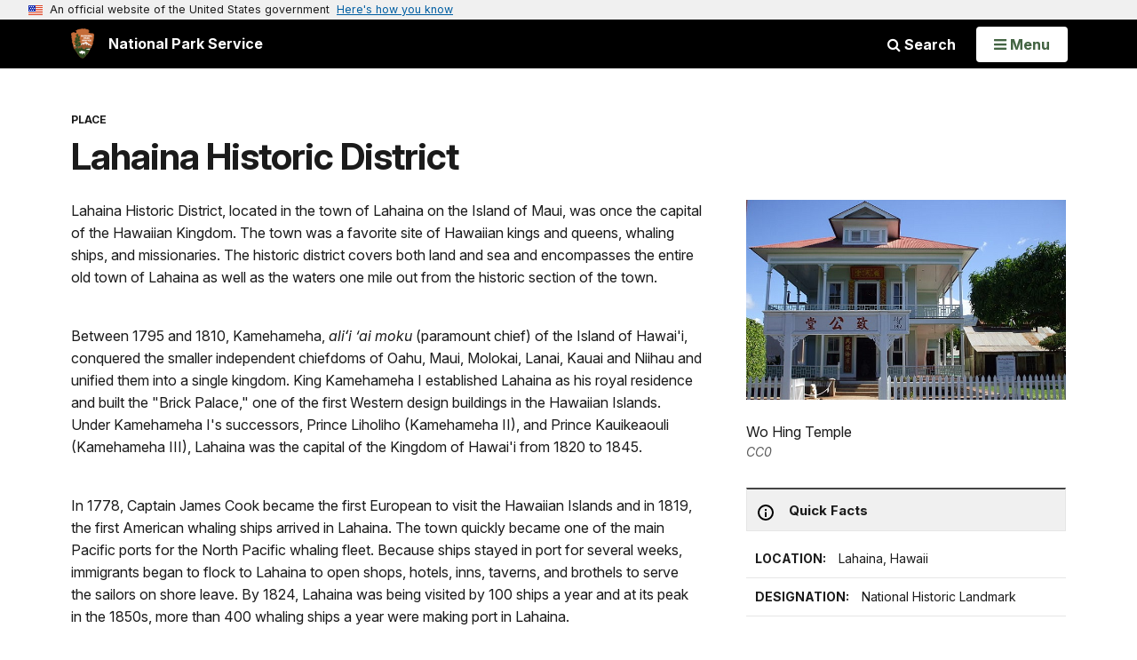

--- FILE ---
content_type: application/javascript
request_url: https://www.nps.gov/commonspot/javascript/browser-all.js
body_size: 3960
content:
//var connections = [];

function renderResourceTag(fileName, fileType, resourceLoaderURL)
{
	if (!window.cs_resourcesLoaded)
		window.cs_resourcesLoaded = {};
	if (!window.cs_resourcesLoaded[fileName])
	{
		window.cs_resourcesLoaded[fileName] = true;
		var scriptURL = (resourceLoaderURL !== '') && (fileName.indexOf(',') > 0 || fileName.indexOf('*') >= 0) // if we can combine or minify, and have resource loader, use it
			? resourceLoaderURL + fileName // HIGH: this won't work if we can't combine and multiple files are passed in, so loadDashboardFiles() doesn't do that
			: fileName;
		var oScript = document.createElement(fileType);
		switch (fileType)
		{
			case 'script':
				oScript.src = scriptURL;
				document.getElementsByTagName('HEAD').item(0).appendChild(oScript);
				break;
			case 'link':
				oScript.type = 'text/css';
				oScript.href = scriptURL;
				oScript.rel = 'stylesheet';
				document.getElementsByTagName('HEAD').item(0).appendChild(oScript);
				break;
		}
	}
}

function loadNonDashboardFiles()
{
	var filesToLoad = [];
	filesToLoad.push({fileName: '*/commonspot/dashboard/css/buttons.css', fileType: 'link', fileID: 'buttons_css'});
	filesToLoad.push({fileName: '*/commonspot/javascript/lightbox/lightbox.css', fileType: 'link', fileID: 'cs_lightbox_css'});
	filesToLoad.push({fileName: '*/commonspot/javascript/util.js', fileType: 'script', fileID: 'cs_util_js'}); // 	must load before lightbox!
	filesToLoad.push({fileName: '*/commonspot/javascript/lightbox/lightbox.js', fileType: 'script', fileID: 'cs_lightbox_js'});
	// used to load overrides.js and window_ref.js here, but those are done by resource infrastructure now
	//filesToLoad.push({fileName: '*/commonspot/javascript/lightbox/overrides.js', fileType: 'script', fileID: 'cs_overrides'});
	//filesToLoad.push({fileName: '/commonspot/javascript/lightbox/window_ref.js', fileType: 'script', fileID: 'cs_windowref'});
	loadDashboardFiles(filesToLoad);
}

function loadDashboardFiles(arrFiles)
{
	if (typeof window.jsSiteResourceSettings === 'undefined') // shouldn't happen, should honor site combine/minify settings
	{
		if (console && console.log)
			console.log('[loadDashboardFiles] window.jsSiteResourceSettings is not defined'); // really do want to complain here, this isn't debug code
		window.jsSiteResourceSettings = {canCombine: false, canMinify: false};
	}
	if (typeof arrFiles === 'undefined') // arrFiles is optional
		arrFiles = []; // used to load overrides.js and window_ref.js here, but those are done by resource infrastructure now

	var count = arrFiles.length,
		resourceLoaderURL = (typeof jsSiteResourceLoader === 'string') ? jsSiteResourceLoader : '',
		typedFiles = {},
		file, i;

	for (i = 0; i < count; i++)
	{
		file = arrFiles[i];
		if (!window.jsSiteResourceSettings.canMinify && file.fileName.substr(0, 1) === '*' && resourceLoaderURL !== '')
			file.fileName = file.fileName.substr(1); // can't minify, strip invoking '*'
		if (!window.jsSiteResourceSettings.canCombine || resourceLoaderURL === '')
			renderResourceTag(file.fileName, file.fileType, resourceLoaderURL); // can't combine, just render single tag
		else // can combine, collect by file type
		{
			if (!typedFiles[file.fileType])
				typedFiles[file.fileType] = [];
			typedFiles[file.fileType].push(file.fileName);
		}
	}

	for (fileType in typedFiles)
	{
		if (typedFiles.hasOwnProperty(fileType))
			renderResourceTag(typedFiles[fileType].join(','), fileType, resourceLoaderURL);
	}
}


function setUpComplete()
{
	if ((top.commonspot && top.commonspot.lightbox) || (parent.commonspot && parent.commonspot.lightbox))
		return true;
	else
		return false;
}

function newCenteredWindow(name, url, width, height, windowFeatures)
{
	var left = (screen.availWidth - width) / 2;
	var top = ((screen.availHeight - height) / 2) - 20; // a bit above center
	if(!windowFeatures)
		windowFeatures = 'toolbar=no,menubar=no,location=no,scrollbars,resizable';
	windowFeatures += ',top=' + top + ',left=' + left + ',width=' + width + ',height=' + height;
	newWindow(name, url, windowFeatures);
}
function submitFormToNewWindow(windowName, loader, csModule, args)
{
	var form, fldName;
	form = document.createElement('form');
	form.target = windowName;
	form.action = loader;
	form.method = 'post';
	//form.enctype = 'multipart/form-data'; // NEEDSWORK: we may need to do this for UTF8???
	form.style.display = 'none';
	createField(form, 'csModule', csModule);
	for(fldName in args)
		createField(form, fldName, args[fldName]);
	document.body.appendChild(form);
	var win = openEmptyLightBox(null, null, windowName);
	form.target = win;
	form.submit();
	document.body.removeChild(form);

	function createField(form, name, value)
	{
		var fld = document.createElement('input');
		fld.type = 'hidden';
		fld.name = name;
		fld.value = value;
		form.appendChild(fld);
	}
}
function AskClearCache (workUrl)
{
	newWindow('clearcache', workUrl);
}
function setSelectedAudience(id)
{
	newWindow('SetAudience',jsDlgLoader + '?CSRF_Token=' + top.commonspot.util.cookie.readCookie('CSRFTOKEN') + '&csModule=utilities/set-audience&amp;target='+id);
}
function doDisplayOptionsMenu(dlgloader,pageid,event)
{
	var thisMenu = document.getElementById("DisplayOptionsMenu");
	calcMenuPos ("DisplayOptionsMenu",event);
	stopEvent(event);
}
function doRolesMenu(dlgloader,pageid,event)
{
	var thisMenu = document.getElementById("RolesMenu");
	calcMenuPos ("RolesMenu",event);
	stopEvent(event);
}
function doPageManagementMenu(dlgloader,pageid,event)
{
	var thisMenu = document.getElementById("PageManagementMenu");
	calcMenuPos ("PageManagementMenu",event);
	stopEvent(event);
}
function toggleState (value, name)
{
	document.styleSheets[0].addRule(".cls" + name, (value) ? "display:block;" : "display:none;");
	document.cookie = name + "=" + value;
}
function toggleDesc (value, name)
{
	document.getElementById("id" + name).style.display =  (value) ? "block" : "none";
	document.getElementById("id" + name + "img").src =  (value) ? "/commonspot/images/arrow-right.gif" : "/commonspot/images/arrow.gif";
	document.cookie = name + "=" + value;
}
function stopEvent(event)
{
	if(event.preventDefault)
	{
		event.preventDefault();
		event.stopPropagation();
	}
	else
	{
		event.returnValue = false;
		event.cancelBubble = true;
	}
}
function canRollover(browserVersion)
{
	var agent = navigator.userAgent.toLowerCase();
	var isMoz = agent.match('mozilla') && agent.match('gecko');
	var minVers = isMoz ? 3 : 4;
	return (browserVersion >= minVers) ? 1 : 0;
}

var bVer = parseInt(navigator.appVersion);
var bCanRollover = canRollover(bVer);

function ImageSet(imgID,newTarget)
{
	if (bCanRollover)
	{
		document[imgID].src=newTarget;
		
		// Display picture tag if webP is enabled, else display img tag
		if( document.getElementsByName(imgID + "_webP").length > 0 )
		{
			var imgURLArr = newTarget.split('.');
			document.getElementsByName(imgID + "_webP")[0].srcset = imgURLArr[0] + '.webp';
		}
	}
}

// Error handler to handle the case when the webp image is missing
function onErrorRenderImg(obj)
{
	if (bCanRollover)
		obj.previousElementSibling.srcset = '';
	
	obj.removeAttribute("onerror");
}

function gotoDiffLang(langID)
{
	workUrl = 'loader.cfm?CSRF_Token=' + top.commonspot.util.cookie.readCookie('CSRFTOKEN') + '&csModule=controls/linkcommon/goto-difflang&amp;langid=' + langID;
	window.location=workUrl+'&amp;pageid='+js_gvPageID;
}
var doRefresh = true;
function refreshParent()
{
	if ( self.opener && doRefresh )
	{
		self.opener.location.reload();
	}
	self.close;
}

function getFrameWindow(frameID,frameName)
{
	if (frameID)
		return window.document.getElementById(frameID).contentWindow;

	var frames = window.frames;
	for (var i=0; i<frames.length; i++)
	{
		if (frames[i].name == frameName)
			return frames[i];
	}
	return null;
}

function setEditorModeToWYSIWYG(frameName,fieldname,formname,populateFieldFromEditor)
{
	var editorInstance = CKEDITOR.instances[fieldname];

	/*
		this doesn't populate the associated field w the value from the editor, which the 2-RTE case (text around image) needs
		in the single RTE case, field value after setMode() is the old value, not the editor result
		saving a single RTE does work, so something else must be updating the field, but but whatever mechanism that is, it doesn't work for 2 RTEs...
	*/
	if (editorInstance && editorInstance.setMode)
		editorInstance.setMode('wysiwyg');

	// ...so do it here if requested, which doSubmit() in tb-simplewithcaption.cfm does in the 2-RTE case
	if (populateFieldFromEditor)
	{
		var data = '';
		if (editorInstance && editorInstance.getData)
			data = editorInstance.getData();
		if (!formname)
			formname = "dlgform";
		var tb = eval ('document.' + formname + "." + fieldname);
		tb.value = data;
	}
}

function glblLinkHandler(lobj, attr, val)
{
	lobj.style[attr]=val;
}
// we should replace tons of diff. instances of form validation codes with this one to make
// sure we do not have diff. implementations for the same task.
function stringTrim(_this,str)
{
   if(!str) str = _this;
   return str.replace(/^\s*/,"").replace(/\s*$/,"");
}

function substringReplace(source,pattern,replacement)
{
	var pos = 0;
	var target="";
	while ((pos = source.indexOf(pattern)) != (-1))
	{
		target = target + source.substring(0,pos) + replacement;
		source = source.substring(pos+pattern.length);
		pos = source.indexOf(pattern);
	}
	return (target + source);
}
function cs_decodeURI(res)
{
	try
	{
		return decodeURI(res);
	}
	catch(e)
	{
		return res;
	}
}
function cs_encodeURI(res)
{
	try
	{
		var res = cs_decodeURI(res);
	}
	catch(e){}
	return encodeURI(res);
}
function unescapeHTML(msg)
{
	var msg = msg.replace(/<\/?[^>]+>/gi, '');
	return msg.replace(/&lt;/g,'<').replace(/&gt;/g,'>').replace(/&amp;/g,'&').replace(/&quot;/g,'"');
}

function setCommonspot()
{
	if (typeof commonspot != 'undefined' && typeof top.commonspot == 'undefined')
		top.commonspot = commonspot;
}

function checkPopupBlocked(poppedWindow)
{
	var wnd = newWindow('testWnd', poppedWindow, 'Testing new window', true, 'width=1,height=1,scrollbars=no,menubar=no,status=no,toolbar=no,top=' + window.screen.height + ',left=' + window.screen.width + ',resizable=no');
	return hasPopupBlocker(wnd);
}

function hasPopupBlocker(wnd)
{
	var result = true;

	try
	 {
		if (typeof wnd == 'undefined')
		{
			// Safari with popup blocker... leaves the popup window handle undefined
			result = false;
		}
		else if (wnd && wnd.closed)
		{
			// This happens if the user opens and closes the client window...
			// Confusing because the handle is still available, but it's in a "closed" state.
			// We're not saying that the window is not being blocked, we're just saying
			// that the window has been closed before the test could be run.
			result = true;
		}
		else if (wnd && wnd.test)
		{
			// This is the actual test. The client window should be fine.
			result = true;
		}
		else
		{
			// Else we'll assume the window is not OK
			result = false;
		}
 		wnd.close();
	}
	 catch (e){}

	return result;
}

var last = function last()
{
	return this[this.length - 1];
}

var each = function each(iterator)
{
	for (var i = 0, length = this.length; i < length; i++)
	  iterator(this[i]);
}
if (!Array.last)
{
	Array.prototype.last = last;
	Array.prototype.each = each;
}